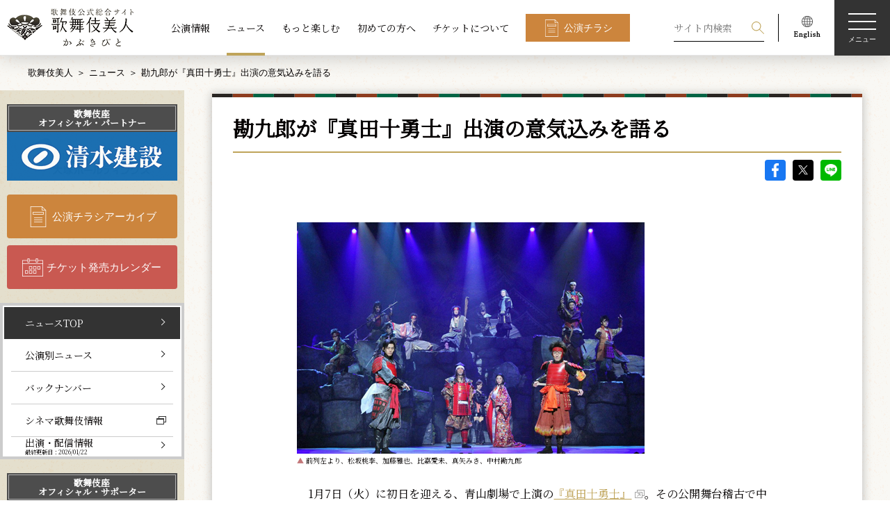

--- FILE ---
content_type: text/html; charset=UTF-8
request_url: https://www.kabuki-bito.jp/news/1750
body_size: 61910
content:
	<!DOCTYPE html>
<html lang="ja" prefix="og: http://ogp.me/ns#">
	<head>
		<!-- Google Tag Manager -->
		<script>(function(w,d,s,l,i){w[l]=w[l]||[];w[l].push({'gtm.start':
		new Date().getTime(),event:'gtm.js'});var f=d.getElementsByTagName(s)[0],
		j=d.createElement(s),dl=l!='dataLayer'?'&l='+l:'';j.async=true;j.src=
		'https://www.googletagmanager.com/gtm.js?id='+i+dl;f.parentNode.insertBefore(j,f);
		})(window,document,'script','dataLayer','GTM-WTWL7P2');</script>
		<!-- End Google Tag Manager -->
		<meta charset="UTF-8">
		<meta name="viewport" content="width=device-width,initial-scale=1.0,minimum-scale=1.0">
		<meta http-equiv="X-UA-Compatible" content="IE=edge">
		<meta name="format-detection" content="email=no,telephone=no,address=no">
		<title>勘九郎が『真田十勇士』出演の意気込みを語る｜歌舞伎美人</title>
		<meta name="description" content="松竹が運営する歌舞伎公式サイト。歌舞伎の公演情報、ニュース、俳優インタビューなどをお届けします。こちらのページは、ニュース「勘九郎が『真田十勇士』出演の意気込みを語る」 を配信しています。">
		<meta name="keywords" content="歌舞伎,かぶき,kabuki">
		<!-- ファビコン -->
		<link rel="icon" href="https://www.kabuki-bito.jp/wp-content/themes/kabukibito/img/favicon.ico">
		<!-- OGP common -->
		<meta name="twitter:card" content="summary_large_image">
		<meta property="og:site_name" content="歌舞伎美人">
		<meta property="og:locale" content="ja_JP">
		<meta property="og:type" content="article">
		<meta property="og:url" content="https://www.kabuki-bito.jp/news/1750">

		<meta property="og:title" content="勘九郎が『真田十勇士』出演の意気込みを語る｜歌舞伎美人">
		<meta property="og:description" content="松竹が運営する歌舞伎公式サイト。歌舞伎の公演情報、ニュース、俳優インタビューなどをお届けします。こちらのページは、ニュース「勘九郎が『真田十勇士』出演の意気込みを語る」 を配信しています。">
		<meta property="og:image" content="https://www.kabuki-bito.jp/">
		<!-- // OGP common -->


		<link href="https://fonts.googleapis.com/css?family=Noto+Serif+JP&display=swap" rel="stylesheet">
		<!--link rel="stylesheet" href="https://fonts.googleapis.com/css?family=Sawarabi+Mincho">
		<link href="https://fonts.googleapis.com/earlyaccess/hannari.css" rel="stylesheet"-->
								<link rel="stylesheet" href="https://www.kabuki-bito.jp/wp-content/themes/kabukibito/style.css" type="text/css">
														<meta name='robots' content='max-image-preview:large' />
	<style>img:is([sizes="auto" i], [sizes^="auto," i]) { contain-intrinsic-size: 3000px 1500px }</style>
	<link rel='stylesheet' id='wp-block-library-css' href='https://www.kabuki-bito.jp/wp-includes/css/dist/block-library/style.min.css?ver=6.8.1' type='text/css' media='all' />
<style id='classic-theme-styles-inline-css' type='text/css'>
/*! This file is auto-generated */
.wp-block-button__link{color:#fff;background-color:#32373c;border-radius:9999px;box-shadow:none;text-decoration:none;padding:calc(.667em + 2px) calc(1.333em + 2px);font-size:1.125em}.wp-block-file__button{background:#32373c;color:#fff;text-decoration:none}
</style>
<style id='global-styles-inline-css' type='text/css'>
:root{--wp--preset--aspect-ratio--square: 1;--wp--preset--aspect-ratio--4-3: 4/3;--wp--preset--aspect-ratio--3-4: 3/4;--wp--preset--aspect-ratio--3-2: 3/2;--wp--preset--aspect-ratio--2-3: 2/3;--wp--preset--aspect-ratio--16-9: 16/9;--wp--preset--aspect-ratio--9-16: 9/16;--wp--preset--color--black: #000000;--wp--preset--color--cyan-bluish-gray: #abb8c3;--wp--preset--color--white: #ffffff;--wp--preset--color--pale-pink: #f78da7;--wp--preset--color--vivid-red: #cf2e2e;--wp--preset--color--luminous-vivid-orange: #ff6900;--wp--preset--color--luminous-vivid-amber: #fcb900;--wp--preset--color--light-green-cyan: #7bdcb5;--wp--preset--color--vivid-green-cyan: #00d084;--wp--preset--color--pale-cyan-blue: #8ed1fc;--wp--preset--color--vivid-cyan-blue: #0693e3;--wp--preset--color--vivid-purple: #9b51e0;--wp--preset--gradient--vivid-cyan-blue-to-vivid-purple: linear-gradient(135deg,rgba(6,147,227,1) 0%,rgb(155,81,224) 100%);--wp--preset--gradient--light-green-cyan-to-vivid-green-cyan: linear-gradient(135deg,rgb(122,220,180) 0%,rgb(0,208,130) 100%);--wp--preset--gradient--luminous-vivid-amber-to-luminous-vivid-orange: linear-gradient(135deg,rgba(252,185,0,1) 0%,rgba(255,105,0,1) 100%);--wp--preset--gradient--luminous-vivid-orange-to-vivid-red: linear-gradient(135deg,rgba(255,105,0,1) 0%,rgb(207,46,46) 100%);--wp--preset--gradient--very-light-gray-to-cyan-bluish-gray: linear-gradient(135deg,rgb(238,238,238) 0%,rgb(169,184,195) 100%);--wp--preset--gradient--cool-to-warm-spectrum: linear-gradient(135deg,rgb(74,234,220) 0%,rgb(151,120,209) 20%,rgb(207,42,186) 40%,rgb(238,44,130) 60%,rgb(251,105,98) 80%,rgb(254,248,76) 100%);--wp--preset--gradient--blush-light-purple: linear-gradient(135deg,rgb(255,206,236) 0%,rgb(152,150,240) 100%);--wp--preset--gradient--blush-bordeaux: linear-gradient(135deg,rgb(254,205,165) 0%,rgb(254,45,45) 50%,rgb(107,0,62) 100%);--wp--preset--gradient--luminous-dusk: linear-gradient(135deg,rgb(255,203,112) 0%,rgb(199,81,192) 50%,rgb(65,88,208) 100%);--wp--preset--gradient--pale-ocean: linear-gradient(135deg,rgb(255,245,203) 0%,rgb(182,227,212) 50%,rgb(51,167,181) 100%);--wp--preset--gradient--electric-grass: linear-gradient(135deg,rgb(202,248,128) 0%,rgb(113,206,126) 100%);--wp--preset--gradient--midnight: linear-gradient(135deg,rgb(2,3,129) 0%,rgb(40,116,252) 100%);--wp--preset--font-size--small: 13px;--wp--preset--font-size--medium: 20px;--wp--preset--font-size--large: 36px;--wp--preset--font-size--x-large: 42px;--wp--preset--spacing--20: 0.44rem;--wp--preset--spacing--30: 0.67rem;--wp--preset--spacing--40: 1rem;--wp--preset--spacing--50: 1.5rem;--wp--preset--spacing--60: 2.25rem;--wp--preset--spacing--70: 3.38rem;--wp--preset--spacing--80: 5.06rem;--wp--preset--shadow--natural: 6px 6px 9px rgba(0, 0, 0, 0.2);--wp--preset--shadow--deep: 12px 12px 50px rgba(0, 0, 0, 0.4);--wp--preset--shadow--sharp: 6px 6px 0px rgba(0, 0, 0, 0.2);--wp--preset--shadow--outlined: 6px 6px 0px -3px rgba(255, 255, 255, 1), 6px 6px rgba(0, 0, 0, 1);--wp--preset--shadow--crisp: 6px 6px 0px rgba(0, 0, 0, 1);}:where(.is-layout-flex){gap: 0.5em;}:where(.is-layout-grid){gap: 0.5em;}body .is-layout-flex{display: flex;}.is-layout-flex{flex-wrap: wrap;align-items: center;}.is-layout-flex > :is(*, div){margin: 0;}body .is-layout-grid{display: grid;}.is-layout-grid > :is(*, div){margin: 0;}:where(.wp-block-columns.is-layout-flex){gap: 2em;}:where(.wp-block-columns.is-layout-grid){gap: 2em;}:where(.wp-block-post-template.is-layout-flex){gap: 1.25em;}:where(.wp-block-post-template.is-layout-grid){gap: 1.25em;}.has-black-color{color: var(--wp--preset--color--black) !important;}.has-cyan-bluish-gray-color{color: var(--wp--preset--color--cyan-bluish-gray) !important;}.has-white-color{color: var(--wp--preset--color--white) !important;}.has-pale-pink-color{color: var(--wp--preset--color--pale-pink) !important;}.has-vivid-red-color{color: var(--wp--preset--color--vivid-red) !important;}.has-luminous-vivid-orange-color{color: var(--wp--preset--color--luminous-vivid-orange) !important;}.has-luminous-vivid-amber-color{color: var(--wp--preset--color--luminous-vivid-amber) !important;}.has-light-green-cyan-color{color: var(--wp--preset--color--light-green-cyan) !important;}.has-vivid-green-cyan-color{color: var(--wp--preset--color--vivid-green-cyan) !important;}.has-pale-cyan-blue-color{color: var(--wp--preset--color--pale-cyan-blue) !important;}.has-vivid-cyan-blue-color{color: var(--wp--preset--color--vivid-cyan-blue) !important;}.has-vivid-purple-color{color: var(--wp--preset--color--vivid-purple) !important;}.has-black-background-color{background-color: var(--wp--preset--color--black) !important;}.has-cyan-bluish-gray-background-color{background-color: var(--wp--preset--color--cyan-bluish-gray) !important;}.has-white-background-color{background-color: var(--wp--preset--color--white) !important;}.has-pale-pink-background-color{background-color: var(--wp--preset--color--pale-pink) !important;}.has-vivid-red-background-color{background-color: var(--wp--preset--color--vivid-red) !important;}.has-luminous-vivid-orange-background-color{background-color: var(--wp--preset--color--luminous-vivid-orange) !important;}.has-luminous-vivid-amber-background-color{background-color: var(--wp--preset--color--luminous-vivid-amber) !important;}.has-light-green-cyan-background-color{background-color: var(--wp--preset--color--light-green-cyan) !important;}.has-vivid-green-cyan-background-color{background-color: var(--wp--preset--color--vivid-green-cyan) !important;}.has-pale-cyan-blue-background-color{background-color: var(--wp--preset--color--pale-cyan-blue) !important;}.has-vivid-cyan-blue-background-color{background-color: var(--wp--preset--color--vivid-cyan-blue) !important;}.has-vivid-purple-background-color{background-color: var(--wp--preset--color--vivid-purple) !important;}.has-black-border-color{border-color: var(--wp--preset--color--black) !important;}.has-cyan-bluish-gray-border-color{border-color: var(--wp--preset--color--cyan-bluish-gray) !important;}.has-white-border-color{border-color: var(--wp--preset--color--white) !important;}.has-pale-pink-border-color{border-color: var(--wp--preset--color--pale-pink) !important;}.has-vivid-red-border-color{border-color: var(--wp--preset--color--vivid-red) !important;}.has-luminous-vivid-orange-border-color{border-color: var(--wp--preset--color--luminous-vivid-orange) !important;}.has-luminous-vivid-amber-border-color{border-color: var(--wp--preset--color--luminous-vivid-amber) !important;}.has-light-green-cyan-border-color{border-color: var(--wp--preset--color--light-green-cyan) !important;}.has-vivid-green-cyan-border-color{border-color: var(--wp--preset--color--vivid-green-cyan) !important;}.has-pale-cyan-blue-border-color{border-color: var(--wp--preset--color--pale-cyan-blue) !important;}.has-vivid-cyan-blue-border-color{border-color: var(--wp--preset--color--vivid-cyan-blue) !important;}.has-vivid-purple-border-color{border-color: var(--wp--preset--color--vivid-purple) !important;}.has-vivid-cyan-blue-to-vivid-purple-gradient-background{background: var(--wp--preset--gradient--vivid-cyan-blue-to-vivid-purple) !important;}.has-light-green-cyan-to-vivid-green-cyan-gradient-background{background: var(--wp--preset--gradient--light-green-cyan-to-vivid-green-cyan) !important;}.has-luminous-vivid-amber-to-luminous-vivid-orange-gradient-background{background: var(--wp--preset--gradient--luminous-vivid-amber-to-luminous-vivid-orange) !important;}.has-luminous-vivid-orange-to-vivid-red-gradient-background{background: var(--wp--preset--gradient--luminous-vivid-orange-to-vivid-red) !important;}.has-very-light-gray-to-cyan-bluish-gray-gradient-background{background: var(--wp--preset--gradient--very-light-gray-to-cyan-bluish-gray) !important;}.has-cool-to-warm-spectrum-gradient-background{background: var(--wp--preset--gradient--cool-to-warm-spectrum) !important;}.has-blush-light-purple-gradient-background{background: var(--wp--preset--gradient--blush-light-purple) !important;}.has-blush-bordeaux-gradient-background{background: var(--wp--preset--gradient--blush-bordeaux) !important;}.has-luminous-dusk-gradient-background{background: var(--wp--preset--gradient--luminous-dusk) !important;}.has-pale-ocean-gradient-background{background: var(--wp--preset--gradient--pale-ocean) !important;}.has-electric-grass-gradient-background{background: var(--wp--preset--gradient--electric-grass) !important;}.has-midnight-gradient-background{background: var(--wp--preset--gradient--midnight) !important;}.has-small-font-size{font-size: var(--wp--preset--font-size--small) !important;}.has-medium-font-size{font-size: var(--wp--preset--font-size--medium) !important;}.has-large-font-size{font-size: var(--wp--preset--font-size--large) !important;}.has-x-large-font-size{font-size: var(--wp--preset--font-size--x-large) !important;}
:where(.wp-block-post-template.is-layout-flex){gap: 1.25em;}:where(.wp-block-post-template.is-layout-grid){gap: 1.25em;}
:where(.wp-block-columns.is-layout-flex){gap: 2em;}:where(.wp-block-columns.is-layout-grid){gap: 2em;}
:root :where(.wp-block-pullquote){font-size: 1.5em;line-height: 1.6;}
</style>
<link rel='stylesheet' id='wp-pagenavi-css' href='https://www.kabuki-bito.jp/wp-content/plugins/wp-pagenavi/pagenavi-css.css?ver=2.70' type='text/css' media='all' />
<link rel="https://api.w.org/" href="https://www.kabuki-bito.jp/wp-json/" /><link rel="alternate" title="JSON" type="application/json" href="https://www.kabuki-bito.jp/wp-json/wp/v2/pages/23" /><link rel="canonical" href="https://www.kabuki-bito.jp/news/1750/" />
<link rel="alternate" title="oEmbed (JSON)" type="application/json+oembed" href="https://www.kabuki-bito.jp/wp-json/oembed/1.0/embed?url=https%3A%2F%2Fwww.kabuki-bito.jp%2Fnews%2F" />
<link rel="alternate" title="oEmbed (XML)" type="text/xml+oembed" href="https://www.kabuki-bito.jp/wp-json/oembed/1.0/embed?url=https%3A%2F%2Fwww.kabuki-bito.jp%2Fnews%2F&#038;format=xml" />
	</head>
<body>
<!-- Google Tag Manager (noscript) -->
<noscript><iframe src="https://www.googletagmanager.com/ns.html?id=GTM-WTWL7P2"
height="0" width="0" style="display:none;visibility:hidden"></iframe></noscript>
<!-- End Google Tag Manager (noscript) -->
<!--ヘッダー-->
<header class="header theme-home" id="header">
	<h1 class="logo"><a class="link" href="https://www.kabuki-bito.jp"><img src="https://www.kabuki-bito.jp/wp-content/themes/kabukibito/img/logo.png" srcset="https://www.kabuki-bito.jp/wp-content/themes/kabukibito/img/logo.png 1x, https://www.kabuki-bito.jp/wp-content/themes/kabukibito/img/logo@2x.png 2x" alt="歌舞伎美人"></a></h1>
	<nav class="nav l-center view-pc">
		<ul class="list">
			<li class="item"><a class="link" href="https://www.kabuki-bito.jp/schedule">公演情報</a></li>
			<li class="item"><a class="link is-active" href="https://www.kabuki-bito.jp/news">ニュース</a></li>
			<li class="item"><a class="link" href="https://www.kabuki-bito.jp/special">もっと楽しむ</a></li>
			<li class="item"><a class="link" href="https://www.kabuki-bito.jp/lets-kabuki/">初めての方へ</a></li>
			<li class="item"><a class="link" href="https://www.kabuki-bito.jp/ticket/">チケットについて</a></li>
			<li class="item"><a class="btn type-flyer type-square" href="https://www.kabuki-bito.jp/schedule/gallery/">公演チラシ</a></li>
		</ul>
	</nav>
	<nav class="nav l-right-fixed">
		<ul class="list">
			<li class="item type-search">
				<form class="view-pc" id="form_kouen" method="get" action="/search/">
					<input class="form-item type-input" name="kw" id="kw" placeholder="サイト内検索" value="">
					<input class="form-item type-submit" type="submit" name="sa" value="検索">
				</form>
				<p class="view-sp js-btn-search">
					<svg class="img type-search" viewBox="0 0 100 100">
						<path fill-rule="evenodd" fill="#FFF" d="M65.67 61.71a37.37 37.37 0 1 0-4 4L96 100l4-4zM37.36 69.1A31.75 31.75 0 1 1 69.1 37.36 31.78 31.78 0 0 1 37.36 69.1z"></path>
					</svg>検索
				</p>
			</li>
			<li class="item type-english view-pc"><a href="https://www.kabukiweb.net/" target="_blank"><img src="https://www.kabuki-bito.jp/wp-content/themes/kabukibito/img/icon_english.png" srcset="https://www.kabuki-bito.jp/wp-content/themes/kabukibito/img/icon_english.png 1x, https://www.kabuki-bito.jp/wp-content/themes/kabukibito/img/icon_english@2x.png 2x" alt="English"></a></li>
		</ul>
		<p class="hamburgur js-hamburgur"><span class="span"></span><span class="span"></span><span class="span"></span><span class="span">メニュー</span></p>
	</nav>
	<nav class="nav l-modal display-none js-modal-menu">
		<div class="wrap l-nav js-wrap">
			<ul class="nav l-right-fixed">
				<li class="item type-search js-toggle-search">
					<svg class="img type-search" viewBox="0 0 100 100">
						<path fill-rule="evenodd" fill="#FFF" d="M65.67 61.71a37.37 37.37 0 1 0-4 4L96 100l4-4zM37.36 69.1A31.75 31.75 0 1 1 69.1 37.36 31.78 31.78 0 0 1 37.36 69.1z"></path>
					</svg>検索
				</li>
				<li class="item">
					<p class="close js-modal-close">
						<svg class="img type-close" xmlns="http://www.w3.org/2000/svg" viewBox="0 0 100 100">
							<path d="M99.95 4.06L95.98.09 50.02 46.05 4.06.09.09 4.06l45.96 45.96L.09 95.98l3.97 3.97 45.96-45.96 45.96 45.96 3.97-3.96-45.96-45.97L99.95 4.06z" fill="#fff" fill-rule="evenodd"></path>
						</svg><span class="span">閉じる</span>
					</p>
				</li>
			</ul>
			<ul class="nav l-header">
				<li class="item"><a class="btn type-flyer" href="https://www.kabuki-bito.jp/schedule/gallery/">公演チラシアーカイブ</a></li>
				<li class="item"><a class="btn type-calendar" href="https://www.kabuki-bito.jp/ticket-schedule/">チケット発売カレンダー</a></li>
			</ul>
			<div class="nav l-contents">
				<!--ul class="list l-images js-slide-images">
					<li class="item"><img src="https://www.kabuki-bito.jp/wp-content/themes/kabukibito/img/img_menu_kabukiza.png" alt="歌舞伎座"></li>
					<li class="item"><img src="https://www.kabuki-bito.jp/wp-content/themes/kabukibito/img/img_menu_shinbashi.png" alt="新橋演舞場"></li>
					<li class="item"><img src="https://www.kabuki-bito.jp/wp-content/themes/kabukibito/img/img_menu_shochikuza.png" alt="大阪松竹座"></li>
					<li class="item"><img src="https://www.kabuki-bito.jp/wp-content/themes/kabukibito/img/img_menu_minamiza.png" alt="南座"></li>
				</ul-->
				<ul class="list type-main">
					<li class="item">
						<dl>
							<dt class="ttl js-sp-toggle"><a class="link view-pc" href="https://www.kabuki-bito.jp/schedule/">公演情報</a><span class="link view-sp">公演情報</span></dt>
							<dd class="js-sp-wrap">
								<ul class="list type-sub js-toggle-slide-image">
									<li class="item view-sptab"><a class="link" href="https://www.kabuki-bito.jp/schedule/">公演情報TOP</a></li>
									<li class="item"><a class="link" href="https://www.kabuki-bito.jp/theaters/kabukiza/">歌舞伎座</a></li>
									<li class="item"><a class="link" href="https://www.kabuki-bito.jp/theaters/shinbashi/">新橋演舞場</a></li>
									<li class="item"><a class="link" href="https://www.kabuki-bito.jp/theaters/osaka/">大阪松竹座</a></li>
									<li class="item"><a class="link" href="https://www.kabuki-bito.jp/theaters/kyoto/">南座</a></li>
									<li class="item"><a class="link" href="https://www.kabuki-bito.jp/theaters/jyungyou/">巡業</a></li>
									<li class="item"><a class="link" href="https://www.kabuki-bito.jp/theaters/other/">その他の公演</a></li>
								</ul>
							</dd>
						</dl>
					</li>
					<li class="item">
						<dl>
							<dt class="ttl js-sp-toggle"><a class="link view-pc" href="https://www.kabuki-bito.jp/news/">ニュース</a><span class="link view-sp">ニュース</span></dt>
							<dd class="js-sp-wrap">
								<ul class="list type-sub">
									<li class="item view-sptab"><a class="link" href="https://www.kabuki-bito.jp/news/">ニュースTOP</a></li>
									<li class="item"><a class="link" href="https://www.kabuki-bito.jp/news/monthly/">公演別ニュース</a></li>
									<li class="item"><a class="link" href="https://www.kabuki-bito.jp/news/archives/">バックナンバー</a></li>
									<li class="item"><a class="link" href="https://www.kabuki-bito.jp/news/media/">出演・配信情報</a></li>
									<li class="item"><a class="link type-window" href="https://www.shochiku.co.jp/cinemakabuki/" target="_blank">シネマ歌舞伎情報</a></li>
								</ul>
							</dd>
						</dl>
					</li>
					<li class="item">
						<ul>
							<li class="ttl"><a class="link" href="/special/">もっと楽しむ</a></li>
							<li class="ttl"><a class="link" href="/lets-kabuki/">初めての方へ</a></li>
						</ul>
					</li>
					<li class="item">
						<dl>
							<dt class="ttl view-sptab"><a class="link" href="https://www.kabuki-bito.jp/ticket/">チケットについて</a></dt>
							<dd>
								<ul class="list type-sub js-sp-wrap">
									<li class="item"><a class="link" href="https://www.kabuki-bito.jp/lets-kabuki/manner/">観劇マナーについて</a></li>
									<li class="item"><a class="link" href="https://www.kabuki-bito.jp/lets-kabuki/words/">用語集</a></li>
									<li class="item"><a class="link" href="https://www.kabuki-bito.jp/ticket/">チケットに関するご案内</a></li>
									<li class="item"><a class="link" href="https://www.kabuki-bito.jp/sitemap/">サイトマップ</a></li>
								</ul>
								<ul class="list l-sns">
									<li class="item">
										<a href="https://www.facebook.com/sharer/sharer.php?u=https://www.kabuki-bito.jp" onclick="window.open(this.href,'FBwindow','width=650,height=450,menubar=no,toolbar=no,scrollbars=yes');return false;">
											<img src="https://www.kabuki-bito.jp/wp-content/themes/kabukibito/img/icon_fb_w.png" srcset="https://www.kabuki-bito.jp/wp-content/themes/kabukibito/img/icon_fb_w.png 1x, https://www.kabuki-bito.jp/wp-content/themes/kabukibito/img/icon_fb_w@2x.png 2x" alt="Facebook">
										</a>
									</li>
									<li class="item">
										<a href="https://twitter.com/share?url=https://www.kabuki-bito.jp&text=歌舞伎公式サイト ｜ 歌舞伎美人（かぶきびと）" onclick="window.open(encodeURI(decodeURI(this.href)), 'tweetwindow', 'width=650, height=470, personalbar=0, toolbar=0, scrollbars=1, sizable=1'); return false;">
											<img src="https://www.kabuki-bito.jp/wp-content/themes/kabukibito/img/icon_sns_x_w.png" srcset="https://www.kabuki-bito.jp/wp-content/themes/kabukibito/img/icon_sns_x_w.png 1x, https://www.kabuki-bito.jp/wp-content/themes/kabukibito/img/icon_sns_x_w@2x.png 2x" alt="X">
										</a>
									</li>
									<li class="item">
										<a href="http://line.me/R/msg/text/?%e6%ad%8c%e8%88%9e%e4%bc%8e%e5%85%ac%e5%bc%8f%e3%82%b5%e3%82%a4%e3%83%88%20%ef%bd%9c%20%e6%ad%8c%e8%88%9e%e4%bc%8e%e7%be%8e%e4%ba%ba%ef%bc%88%e3%81%8b%e3%81%b6%e3%81%8d%e3%81%b3%e3%81%a8%ef%bc%89%0d%0ahttps://www.kabuki-bito.jp" onclick="window.open(encodeURI(decodeURI(this.href)), 'tweetwindow', 'width=650, height=470, personalbar=0, toolbar=0, scrollbars=1, sizable=1'); return false;">
											<img src="https://www.kabuki-bito.jp/wp-content/themes/kabukibito/img/icon_LINE_w.png" srcset="https://www.kabuki-bito.jp/wp-content/themes/kabukibito/img/icon_LINE_w.png 1x, https://www.kabuki-bito.jp/wp-content/themes/kabukibito/img/icon_LINE_w@2x.png 2x" alt="LINE">
										</a>
									</li>
									<li class="item">
										<a href="/rss-index/">
											<img src="https://www.kabuki-bito.jp/wp-content/themes/kabukibito/img/icon_RSS_w.png" srcset="https://www.kabuki-bito.jp/wp-content/themes/kabukibito/img/icon_RSS_w.png 1x, https://www.kabuki-bito.jp/wp-content/themes/kabukibito/img/icon_RSS_w@2x.png 2x" alt="RSS">
										</a>
									</li>
								</ul>
							</dd>
						</dl>
					</li>
				</ul>
			</div>
			<ul class="nav l-footer">
				<li class="item"><a class="link" href="https://www.kabuki-bito.jp/officialpartner/">歌舞伎座オフィシャル・パートナー/サポーター</a></li>
				<li class="item"><a class="btn type-frame type-window type-white type-square" href="https://www.kabukiweb.net/" target="_blank">English（KABUKI WEB)</a></li>
			</ul>
		</div>
		<div class="wrap l-search display-none js-wrap">
			<div class="inner">
				<p class="close js-modal-close">
					<svg class="img type-close" xmlns="http://www.w3.org/2000/svg" viewBox="0 0 100 100">
						<path d="M99.95 4.06L95.98.09 50.02 46.05 4.06.09.09 4.06l45.96 45.96L.09 95.98l3.97 3.97 45.96-45.96 45.96 45.96 3.97-3.96-45.96-45.97L99.95 4.06z" fill="#fff" fill-rule="evenodd"></path>
					</svg><span class="span">閉じる</span>
				</p>
				<h2 class="ttl type-main">検索</h2>
				<p class="text">過去の公演情報から現在の公演情報、ニュース、読み物コンテンツを検索することができます</p>
				<h3 class="ttl type-sub">
					<svg class="img type-search" viewBox="0 0 100 100">
						<path fill-rule="evenodd" d="M65.67 61.71a37.37 37.37 0 1 0-4 4L96 100l4-4zM37.36 69.1A31.75 31.75 0 1 1 69.1 37.36 31.78 31.78 0 0 1 37.36 69.1z"></path>
					</svg>キーワード検索
				</h3>
				<form id="form_kouen" method="get" action="/search/">
				<input class="form-item type-input" name="kw" id="kw" placeholder="公演名、俳優名、キーワードを入力してください" value="">
				<ul class="clm type-clm3">
					<li class="item">
						<h3 class="ttl type-sub">劇場</h3>
						<div class="form-item type-select">
														<select name="z" id="z" class="select">
								<option value="" selected="selected">劇場</option>
																	<option value="1">歌舞伎座</option>
																	<option value="2">新橋演舞場</option>
																	<option value="3">大阪松竹座</option>
																	<option value="4">南座</option>
																	<option value="5">巡業</option>
																	<option value="6">その他の公演</option>
															</select>
						</div>
					</li>
					<li class="item">
						<h3 class="ttl type-sub">公演年</h3>
						<div class="form-item type-select">
														<select name="y" id="y" class="select">
								<option value="" selected="selected">公演年</option>
																<option value="2006">2006年</option>
																<option value="2007">2007年</option>
																<option value="2008">2008年</option>
																<option value="2009">2009年</option>
																<option value="2010">2010年</option>
																<option value="2011">2011年</option>
																<option value="2012">2012年</option>
																<option value="2013">2013年</option>
																<option value="2014">2014年</option>
																<option value="2015">2015年</option>
																<option value="2016">2016年</option>
																<option value="2017">2017年</option>
																<option value="2018">2018年</option>
																<option value="2019">2019年</option>
																<option value="2020">2020年</option>
																<option value="2021">2021年</option>
																<option value="2022">2022年</option>
																<option value="2023">2023年</option>
																<option value="2024">2024年</option>
																<option value="2025">2025年</option>
																<option value="2026">2026年</option>
																<option value="2027">2027年</option>
															</select>
													</div>
					</li>
					<li class="item">
						<h3 class="ttl type-sub">公演月</h3>
						<div class="form-item type-select">
							<select name="mo" id="mo" class="select">
								<option value="" selected="selected">公演月</option>
																<option value="01">1月</option>
																<option value="02">2月</option>
																<option value="03">3月</option>
																<option value="04">4月</option>
																<option value="05">5月</option>
																<option value="06">6月</option>
																<option value="07">7月</option>
																<option value="08">8月</option>
																<option value="09">9月</option>
																<option value="10">10月</option>
																<option value="11">11月</option>
																<option value="12">12月</option>
															</select>
						</div>
					</li>
				</ul>
				<p>
					<button class="btn type-search" type="submit">検索する</button>
				</p>
				</form>
			</div>
		</div>
	</nav>
</header>
<!--End ヘッダー-->
	<!--メインコンテンツ-->
<main id="main" class="newsentry type-entry">
	<!--パンくずエリア-->
<div class="inner">
	<ul class="breadcrumb">
		<li class="item"><a href="https://www.kabuki-bito.jp">歌舞伎美人</a></li>
				<li class="item"><a href="/news/">ニュース</a></li><li class="item">勘九郎が『真田十勇士』出演の意気込みを語る</li>
		
	</ul>
</div>
<!--End パンくずエリア-->
	<!-- コンテンツヘッダー -->
<header class="wrap l-contents-header">
	<div class="inner">
		<h1 class="ttl">
		ニュース</h1>
			</div>
</header>
<!-- End コンテンツヘッダー -->
<div class="wrap l-container inner">
	<!-- 右コンテンツ -->
<div class="wrap l-main">
	<div class="wrap-monthly-01 wrap-newsdetail">
		<section class="sc-newsentry-01">
			<h1 class="ttl type-underline">
				勘九郎が『真田十勇士』出演の意気込みを語る			</h1>
			<ul class="wrap-sns-entrydetail">
				<li><a class="icon type-fb" href="https://www.facebook.com/sharer/sharer.php?u=https://www.kabuki-bito.jp/news/1750" onclick="window.open(this.href,'FBwindow','width=650,height=450,menubar=no,toolbar=no,scrollbars=yes');return false;">facebook</a></li>
				<li><a class="icon type-sns_x" href="https://twitter.com/share?url=https://www.kabuki-bito.jp/news/1750&text=勘九郎が『真田十勇士』出演の意気込みを語る| 歌舞伎美人（かぶきびと）" onclick="window.open(encodeURI(decodeURI(this.href)), 'tweetwindow', 'width=650, height=470, personalbar=0, toolbar=0, scrollbars=1, sizable=1'); return false;">X</a></li>
				<li>
					<!-- <a class="icon type-line" href="https://timeline.line.me/social-plugin/share?url=https://www.kabuki-bito.jp/news/1750">LINE
					</a> -->
					<a class="icon type-line" href="http://line.me/R/msg/text/?勘九郎が『真田十勇士』出演の意気込みを語る | 歌舞伎美人（かぶきびと）%0d%0ahttps://www.kabuki-bito.jp/news/1750" onclick="window.open(encodeURI(decodeURI(this.href)), 'tweetwindow', 'width=650, height=470, personalbar=0, toolbar=0, scrollbars=1, sizable=1'); return false;">LINE</a>
				</li>
			</ul>
			<div class="entryparts-ctswrap">
				<figure class="img-caption-wrap" style="float: left; margin: 0px 20px 0px 0px; width: 500px; padding: 0px;"><img class="copyguard" style="float: left; margin: 0 20px 2px 0;" src="/news/images/sanada_0106a.jpg" alt="sanada_0106a.jpg" width="500" height="333" /><figcaption style="width: 500px;">
<p class="img-caption"><span style="color: #c37779;">▲</span> 前列左より、松坂桃李、加藤雅也、比嘉愛未、真矢みき、中村勘九郎</p>
</figcaption></figure>
<br clear="left" />
<p><br />　1月7日（火）に初日を迎える、青山劇場で上演の<a href="/news/2013/09/post_868.html" target="_blank" class="tBlank">『真田十勇士』</a>。その公開舞台稽古で中村勘九郎ほか出演者と演出家が意気込みを語りました。</p>
<p class="sankaku">▼</p>
<p>　勘九郎が猿飛佐助役で出演する『真田十勇士』は、マキノノゾミが新たな視点で真田十勇士伝説をとらえ直し、映像のスペシャリストとして活躍する堤幸彦が演出する話題の舞台です。堤は緊張していると言いつつも「とても感動している。楽しんでもらえると確信している」と断言、さらに出演者への厚い信頼のほどを語りました。</p>
<div class="no_wraparound_sp"><img class="copyguard" style="float: left; margin: 0 20px 20px 0;" src="/news/images/sanada_0106c.jpg" alt="sanada_0106c.jpg" width="250" height="350" /></div>
<p>　勘九郎は「楽しいです。毎日、素敵な方たちとご一緒できて幸せです。2カ月間、気合で乗り切ります」と力強く意気込みを見せました。その勘九郎の猿飛佐助とともに戦う幼馴染、霧隠才蔵を演じる松坂桃李も、「極上のエンタテインメントができ上がっている」と、手応えを感じている様子。共演者の面々からもスタッフとキャストを讃える声が上がり、一丸となって舞台に取り組んでいる姿勢が感じられました。</p>
<p>　幕開きは客席通路から登場する佐助と村人たち。そして、聞き覚えのある声で登場人物が紹介されると、バックに「ナレーション　坂東三津五郎」の文字。稽古中にナレーション出演が決まったそうで、思わぬ形での勘九郎と三津五郎共演となりました。</p>
<p>　「一度も描かれたことのない真田幸村を描いています。観終わって、なるほどと膝を打つ、奇想天外のストーリー」と作品をアピールした堤。プロジェクションマッピングとCG画像を駆使した映像の力と、ワイヤーアクションを含めた派手な立廻りを演じる力、そして、既成の真田十勇士の物語を打ち崩す俳優陣の演技力が、新たなスペクタクル戦国絵巻の世界へと誘います。</p>
<p class="sankaku">▼</p>
<p>　<a href="/news/2013/09/post_868.html" target="_blank" class="tBlank">『真田十勇士』</a>は、1月7日（火）～2月2日（日）東京 青山劇場、2月7日（金）～2月19日（水）大阪　梅田芸術劇場メインホールで行われます。</p>
<p><img class="copyguard" style="text-align: center; display: block; margin: 0 auto 20px auto;" src="/news/images/sanada_0106b.jpg" alt="sanada_0106b.jpg" width="500" height="333" /></p>			</div>
			<div class="entryparts-date" style="margin-bottom: 20px;">
				2014/01/07			</div>
			<!-- 関連リンク -->
			<!-- <div class="entryparts-relatedlink">
				関連リンク？
			</div> -->
			<!-- 前/次 -->
						<div class="entryparts-pagenation">
				<div class="prev">
					<a class="directionarrow prev" href="/news/1751">前のニュース</a>
					<dl class="list-pagenation-entryinfo">
						<dt>2014/01/06</dt>
						<dd>
							<a href="/news/1751">歌舞伎座で「木遣り始め」</a>						</dd>
					</dl>
				</div>
								<div class="next"><a class="directionarrow next" href="/news/1749">次のニュース</a>
					<dl class="list-pagenation-entryinfo">
						<dt>2014/01/07</dt>
						<dd>
							<a href="/news/1749">【3日初日】萬次郎、獅童が語る舞台『母をたずねて膝栗毛』</a>						</dd>
					</dl>
				</div>
								

			</div>
					</section>
	</div>

	<!-- 関連ニュース -->
		<div class="wrap-relatedlink">
		<h3 class="ttl type-underline-short type-center">関連ニュース</h3>
		<ul class="list-linkchild">
						<li>
				
                <a href="/news/8528">
                    <span class="date">2023/12/01</span>
                    <span>「平成中村座 小倉城公演」、ブロマイドを「松竹歌舞伎屋本舗」公式通販サイトで販売開始</span>
                </a>
            			</li>
						<li>
				
                <a href="/news/3580">
                    <span class="date">2016/09/28</span>
                    <span>海老蔵がドラマ「石川五右衛門」完成披露試写会に登場</span>
                </a>
            			</li>
						<li>
				
                <a href="/news/3511">
                    <span class="date">2016/08/30</span>
                    <span>勘九郎が映画『真田十勇士』出演</span>
                </a>
            			</li>
						<li>
				
                <a href="/news/1092">
                    <span class="date">2015/09/08</span>
                    <span>勘九郎、七之助「赤坂大歌舞伎」初日を迎えて</span>
                </a>
            			</li>
						<li>
				
                <a href="/news/1157">
                    <span class="date">2015/07/08</span>
                    <span>新橋演舞場『阿弖流為』の特大ポスターが銀座にお目見得</span>
                </a>
            			</li>
						<li>
				
                <a href="/news/1161">
                    <span class="date">2015/07/05</span>
                    <span>染五郎、勘九郎、七之助『阿弖流為』開幕に向けて</span>
                </a>
            			</li>
						<li>
				
                <a href="/news/1174">
                    <span class="date">2015/06/30</span>
                    <span>勘九郎、七之助「赤坂大歌舞伎」への意気込み</span>
                </a>
            			</li>
						<li>
				
                <a href="/news/1241">
                    <span class="date">2015/05/08</span>
                    <span>染五郎、勘九郎、七之助が語る『阿弖流為』 </span>
                </a>
            			</li>
					</ul>
	</div>
	</div>
<!-- End 右コンテンツ -->
	<!--ナビゲーション-->
<nav class="l-sidebar">
	<!-- オフィシャルパートナー -->
	<section class="view-pc">
		<h2 class="ttl type-ro type-center">
			<a href="/officialpartner/">
				歌舞伎座<br class="view-tab">オフィシャル・パートナー
			</a>
		</h2>
		<ul class="nav type-partners partners">
					<li class="item"><a href="https://www.otsuka.com/jp/" target="_blank"><img class="img" src="https://s3.ap-northeast-1.amazonaws.com/www.kabuki-bito.jp.assets/wp-content/uploads/2025/01/27104105/bnr_otsuka-3.png" srcset="https://s3.ap-northeast-1.amazonaws.com/www.kabuki-bito.jp.assets/wp-content/uploads/2025/01/27104105/bnr_otsuka-3.png 1x, https://s3.ap-northeast-1.amazonaws.com/www.kabuki-bito.jp.assets/wp-content/uploads/2025/01/27104119/7c10e5efc72a730bbfa1b9d5dbe2c866-3.png 2x" alt="大塚ホールディングス"></a></li>
					<li class="item"><a href="https://www.shimz.co.jp/" target="_blank"><img class="img" src="https://s3.ap-northeast-1.amazonaws.com/www.kabuki-bito.jp.assets/wp-content/uploads/2025/01/27103851/bnr_shimizu-3.png" srcset="https://s3.ap-northeast-1.amazonaws.com/www.kabuki-bito.jp.assets/wp-content/uploads/2025/01/27103851/bnr_shimizu-3.png 1x, https://s3.ap-northeast-1.amazonaws.com/www.kabuki-bito.jp.assets/wp-content/uploads/2025/01/27103900/cd63730ce4c59ae7a83ce8a96803f1d2-3.png 2x" alt="清水建設"></a></li>
					<li class="item"><a href="https://global.toyota/jp/" target="_blank"><img class="img" src="https://s3.ap-northeast-1.amazonaws.com/www.kabuki-bito.jp.assets/wp-content/uploads/2025/01/27103730/bnr_toyota-3.png" srcset="https://s3.ap-northeast-1.amazonaws.com/www.kabuki-bito.jp.assets/wp-content/uploads/2025/01/27103730/bnr_toyota-3.png 1x, https://s3.ap-northeast-1.amazonaws.com/www.kabuki-bito.jp.assets/wp-content/uploads/2025/01/27103741/6307a4ee5bd5218e1aee0b3c9db52ff0-3.png 2x" alt="TOYOTA"></a></li>
					<li class="item"><a href="https://www.mizuhobank.co.jp/index.html" target="_blank"><img class="img" src="https://s3.ap-northeast-1.amazonaws.com/www.kabuki-bito.jp.assets/wp-content/uploads/2025/01/27103600/bnr_mizuho-3.png" srcset="https://s3.ap-northeast-1.amazonaws.com/www.kabuki-bito.jp.assets/wp-content/uploads/2025/01/27103600/bnr_mizuho-3.png 1x, https://s3.ap-northeast-1.amazonaws.com/www.kabuki-bito.jp.assets/wp-content/uploads/2025/01/27103613/a189c8157cebbd264a0d643489ebeb65-3.png 2x" alt="みずほ銀行"></a></li>
					<li class="item"><a href="https://www.uniqlo.com/jp/?utm_medium=ext&utm_source=kabuki&utm_term=&utm_campaign=kabuki" target="_blank"><img class="img" src="https://s3.ap-northeast-1.amazonaws.com/www.kabuki-bito.jp.assets/wp-content/uploads/2025/01/27103356/bnr_uniqlo-3.png" srcset="https://s3.ap-northeast-1.amazonaws.com/www.kabuki-bito.jp.assets/wp-content/uploads/2025/01/27103356/bnr_uniqlo-3.png 1x, https://s3.ap-northeast-1.amazonaws.com/www.kabuki-bito.jp.assets/wp-content/uploads/2025/01/27103407/c7c2b2d30b5052528063e3764f941cda-3.png 2x" alt="ユニクロ"></a></li>
					<li class="item"><a href="https://www.logisteed.com/jp/" target="_blank"><img class="img" src="https://s3.ap-northeast-1.amazonaws.com/www.kabuki-bito.jp.assets/wp-content/uploads/2025/01/27103036/bnr_logisteed-3.jpg" srcset="https://s3.ap-northeast-1.amazonaws.com/www.kabuki-bito.jp.assets/wp-content/uploads/2025/01/27103036/bnr_logisteed-3.jpg 1x, https://s3.ap-northeast-1.amazonaws.com/www.kabuki-bito.jp.assets/wp-content/uploads/2025/01/27103046/8c35b04fce0d0b2b6fb6f532b7a730f0-3.jpg 2x" alt="ロジスティード"></a></li>
				</ul>
	</section>
	<!-- End オフィシャルパートナー -->
		<!-- リンクボタン -->
	<ul class="nav type-btns view-pc">		<li class="item type-flyer"><a class="btn type-flyer type-noshadow" href="/schedule/gallery/">公演チラシアーカイブ</a></li>				<li class="item type-calendar"><a class="btn type-calendar type-noshadow" href="/ticket-schedule">チケット発売カレンダー</a></li>
		</ul>
	<!-- End リンクボタン -->
	<div class="nav type-pages">
	<ul class="nav type-menu">
		<li class="item type-ttl is-active"><a class="link is-active" href="https://www.kabuki-bito.jp/news">ニュースTOP</a></li>
		<li class="item type-ttl"><a class="link" href="https://www.kabuki-bito.jp/news/monthly">公演別ニュース</a></li>
		<li class="item type-ttl"><a class="link" href="https://www.kabuki-bito.jp/news/archives">バックナンバー</a></li>
		<li class="item type-ttl"><a class="link type-window type-gray" href="https://www.shochiku.co.jp/cinemakabuki/" target="_blank">シネマ歌舞伎情報</a></li>
		<li class="item type-ttl">
			<a class="link" href="https://www.kabuki-bito.jp/news/media">
				出演・配信情報
				<small>最終更新日：2026/01/22</small>
			</a>
		</li>
	</ul>
</div>
	<!-- オフィシャルサポーター -->
	<section class="view-pc">
		<h2 class="ttl type-ro type-center">
			<a href="/officialpartner/#partner_02">
				歌舞伎座<br class="view-tab">オフィシャル・サポーター
			</a>
		</h2>
		<ul class="nav type-partners supporters">
					<li class="item"><a class="link" href="http://www.okamura.co.jp/" target="_blank"><img class="img" src="https://s3.ap-northeast-1.amazonaws.com/www.kabuki-bito.jp.assets/wp-content/uploads/2025/01/27104856/bnr_okamura-1.png" srcset="https://s3.ap-northeast-1.amazonaws.com/www.kabuki-bito.jp.assets/wp-content/uploads/2025/01/27104856/bnr_okamura-1.png 1x, https://s3.ap-northeast-1.amazonaws.com/www.kabuki-bito.jp.assets/wp-content/uploads/2025/01/27104908/b3585a92898a854295c40fe6bac202ed-1.png 2x" alt="OKAMURA"></a></li>
					<li class="item"><a class="link" href="https://www.kandenko.co.jp/" target="_blank"><img class="img" src="https://s3.ap-northeast-1.amazonaws.com/www.kabuki-bito.jp.assets/wp-content/uploads/2025/01/27104728/bnr_kandenko-1.png" srcset="https://s3.ap-northeast-1.amazonaws.com/www.kabuki-bito.jp.assets/wp-content/uploads/2025/01/27104728/bnr_kandenko-1.png 1x, https://s3.ap-northeast-1.amazonaws.com/www.kabuki-bito.jp.assets/wp-content/uploads/2025/01/27104739/827c77d1c7ec04776dfff3aa4870cf4f-1.png 2x" alt="関電工"></a></li>
					<li class="item"><a class="link" href="http://www.kinden.co.jp/" target="_blank"><img class="img" src="https://s3.ap-northeast-1.amazonaws.com/www.kabuki-bito.jp.assets/wp-content/uploads/2025/01/27104406/bnr_kinden-1.png" srcset="https://s3.ap-northeast-1.amazonaws.com/www.kabuki-bito.jp.assets/wp-content/uploads/2025/01/27104406/bnr_kinden-1.png 1x, https://s3.ap-northeast-1.amazonaws.com/www.kabuki-bito.jp.assets/wp-content/uploads/2025/01/27104416/2794fa7dd6d0cc7383c6ef151d309f4f-1.png 2x" alt="きんでん"></a></li>
					<li class="item"><a class="link" href="https://www.kraftia.co.jp/" target="_blank"><img class="img" src="https://s3.ap-northeast-1.amazonaws.com/www.kabuki-bito.jp.assets/wp-content/uploads/2025/10/01115458/2509_kraftia_side.png" srcset="https://s3.ap-northeast-1.amazonaws.com/www.kabuki-bito.jp.assets/wp-content/uploads/2025/10/01115458/2509_kraftia_side.png 1x, https://s3.ap-northeast-1.amazonaws.com/www.kabuki-bito.jp.assets/wp-content/uploads/2025/10/01115512/2509_kraftia_side_x2.png 2x" alt="KRAFTIA"></a></li>
					<li class="item"><a class="link" href="https://www.tte-net.com/" target="_blank"><img class="img" src="https://s3.ap-northeast-1.amazonaws.com/www.kabuki-bito.jp.assets/wp-content/uploads/2025/01/27104243/bnr_tte-1.png" srcset="https://s3.ap-northeast-1.amazonaws.com/www.kabuki-bito.jp.assets/wp-content/uploads/2025/01/27104243/bnr_tte-1.png 1x, https://s3.ap-northeast-1.amazonaws.com/www.kabuki-bito.jp.assets/wp-content/uploads/2025/01/27104253/8c0d6ca0c14fdc72e1d32a71d2c153ab-1.png 2x" alt="高砂熱学"></a></li>
					<li class="item"><a class="link" href="https://global.fujitsu/ja-jp" target="_blank"><img class="img" src="https://s3.ap-northeast-1.amazonaws.com/www.kabuki-bito.jp.assets/wp-content/uploads/2025/07/01095322/bn_os_fujitsu_side.png" srcset="https://s3.ap-northeast-1.amazonaws.com/www.kabuki-bito.jp.assets/wp-content/uploads/2025/07/01095322/bn_os_fujitsu_side.png 1x, https://s3.ap-northeast-1.amazonaws.com/www.kabuki-bito.jp.assets/wp-content/uploads/2025/07/01095332/bn_os_fujitsu_side_2x.png 2x" alt="富士通"></a></li>
				</ul>
	</section>
	<!-- End オフィシャルサポーター -->
	<!-- バナー -->
	<ul class="nav type-banners">
				<li class="item"><a class="link" href="https://www.shochiku.co.jp/cinemakabuki/?utm_source=LINK&utm_medium=KB" target="_blank"><img class="img" src="https://s3.ap-northeast-1.amazonaws.com/www.kabuki-bito.jp.assets/wp-content/uploads/2022/11/08123306/202211kabukibito600_200.png" alt=""></a></li>
				<li class="item"><a class="link" href="https://www.shochiku.co.jp/terakoya/" target="_blank"><img class="img" src="https://s3.ap-northeast-1.amazonaws.com/www.kabuki-bito.jp.assets/wp-content/uploads/2022/10/18182615/terakoya_mini_600_200.jpg" alt=""></a></li>
				<li class="item"><a class="link" href="https://www.eigeki.com/page/kabuki" target="_blank"><img class="img" src="https://s3.ap-northeast-1.amazonaws.com/www.kabuki-bito.jp.assets/wp-content/uploads/2019/08/13111053/bnr_eigeki1909_kabukibito.jpg" alt=""></a></li>
				<li class="item"><a class="link" href="https://www.shochiku-home-enta.com/" target="_blank"><img class="img" src="https://s3.ap-northeast-1.amazonaws.com/www.kabuki-bito.jp.assets/wp-content/uploads/2019/08/09132801/bn_link_05.png" alt=""></a></li>
				<li class="item"><a class="link" href="https://www.shochiku.co.jp/play/kabukikai/" target="_blank"><img class="img" src="https://s3.ap-northeast-1.amazonaws.com/www.kabuki-bito.jp.assets/wp-content/uploads/2019/08/09132902/bn_link_kabukikai.png" alt=""></a></li>
				<li class="item"><a class="link" href="https://ch.nicovideo.jp/kabuki0220" target="_blank"><img class="img" src="https://s3.ap-northeast-1.amazonaws.com/www.kabuki-bito.jp.assets/wp-content/uploads/2019/08/09133004/%E6%AD%8C%E8%88%9E%E4%BC%8E%E3%83%81%E3%83%A3%E3%83%B3%E3%83%8D%E3%83%AB%E3%83%90%E3%83%8A%E3%83%BCver2b.png" alt=""></a></li>
				<li class="item"><a class="link" href="https://twitter.com/kabukibito_info" target="_blank"><img class="img" src="https://s3.ap-northeast-1.amazonaws.com/www.kabuki-bito.jp.assets/wp-content/uploads/2024/03/12154315/X_minibanner_black.jpg" alt=""></a></li>
				<li class="item"><a class="link" href="https://www.kabukinyantaro.com/" target="_blank"><img class="img" src="https://s3.ap-northeast-1.amazonaws.com/www.kabuki-bito.jp.assets/wp-content/uploads/2020/07/31140039/nyantarou_minibanar.jpg" alt=""></a></li>
				<li class="item"><a class="link" href="https://www.kabuki-za.co.jp/guide/kobikihiroba_list.html" target="_blank"><img class="img" src="https://s3.ap-northeast-1.amazonaws.com/www.kabuki-bito.jp.assets/wp-content/uploads/2021/04/15171327/kobikichohiroba_minibnr.png" alt=""></a></li>
				<li class="item"><a class="link" href="https://s.shochiku.co.jp/43FM" target="_blank"><img class="img" src="https://s3.ap-northeast-1.amazonaws.com/www.kabuki-bito.jp.assets/wp-content/uploads/2021/12/16124756/kabukiyahonpo_bn20211210.jpg" alt=""></a></li>
				<li class="item"><a class="link" href="https://s.shochiku.co.jp/p8Dg" target="_blank"><img class="img" src="https://s3.ap-northeast-1.amazonaws.com/www.kabuki-bito.jp.assets/wp-content/uploads/2025/09/02150813/778ba4bf74a4530c2c20e511b7b562ba.jpg" alt=""></a></li>
				<li class="item"><a class="link" href="https://www.higashiginza-area.com/" target="_blank"><img class="img" src="https://s3.ap-northeast-1.amazonaws.com/www.kabuki-bito.jp.assets/wp-content/uploads/2021/09/13141144/bnr_higashiginza.jpg" alt=""></a></li>
				<li class="item"><a class="link" href="https://www.shochiku.co.jp/engeki/kabuki-license/" target="_blank"><img class="img" src="https://s3.ap-northeast-1.amazonaws.com/www.kabuki-bito.jp.assets/wp-content/uploads/2024/05/15164218/bnr_rights_2405.jpg" alt=""></a></li>
				<li class="item"><a class="link" href="https://www.shochiku.co.jp/shochiku-otani-toshokan/" target="_blank"><img class="img" src="https://s3.ap-northeast-1.amazonaws.com/www.kabuki-bito.jp.assets/wp-content/uploads/2024/07/04180821/bnr-600-200b.jpg" alt=""></a></li>
				<li class="item"><a class="link" href="https://plan.shochiku.co.jp/arts-crafts/" target="_blank"><img class="img" src="https://s3.ap-northeast-1.amazonaws.com/www.kabuki-bito.jp.assets/wp-content/uploads/2025/04/25120733/bnr-arts-crafts_waku.jpg" alt=""></a></li>
			</ul>
	<!-- End バナー -->
</nav>
<!--End ナビゲーション-->
</div>
</main>
<!--End メインコンテンツ-->
	<!--フッター-->
<footer class="footer" id="footer">
				<!--バナーエリア-->
		<div class="wrap banners">
			<div class="inner">
				<h2 class="ttl type-center"><a href="/officialpartner/">歌舞伎座オフィシャル・パートナー</a></h2>
				<ul class="clm type-clm3 partners">
					
					<li class="item"><a class="link" href="https://www.otsuka.com/jp/" target="_blank"><img class="img lazyload" data-src="https://s3.ap-northeast-1.amazonaws.com/www.kabuki-bito.jp.assets/wp-content/uploads/2025/01/27104021/bnr_otsuka-2.png" srcset="https://s3.ap-northeast-1.amazonaws.com/www.kabuki-bito.jp.assets/wp-content/uploads/2025/01/27104021/bnr_otsuka-2.png 1x, https://s3.ap-northeast-1.amazonaws.com/www.kabuki-bito.jp.assets/wp-content/uploads/2025/01/27104047/7c10e5efc72a730bbfa1b9d5dbe2c866-2.png 2x" alt="大塚ホールディングス"></a></li>
					
					<li class="item"><a class="link" href="https://www.shimz.co.jp/" target="_blank"><img class="img lazyload" data-src="https://s3.ap-northeast-1.amazonaws.com/www.kabuki-bito.jp.assets/wp-content/uploads/2025/01/27103831/bnr_shimizu-2.png" srcset="https://s3.ap-northeast-1.amazonaws.com/www.kabuki-bito.jp.assets/wp-content/uploads/2025/01/27103831/bnr_shimizu-2.png 1x, https://s3.ap-northeast-1.amazonaws.com/www.kabuki-bito.jp.assets/wp-content/uploads/2025/01/27103840/cd63730ce4c59ae7a83ce8a96803f1d2-2.png 2x" alt="清水建設"></a></li>
					
					<li class="item"><a class="link" href="https://global.toyota/jp/" target="_blank"><img class="img lazyload" data-src="https://s3.ap-northeast-1.amazonaws.com/www.kabuki-bito.jp.assets/wp-content/uploads/2025/01/27103704/bnr_toyota-2.png" srcset="https://s3.ap-northeast-1.amazonaws.com/www.kabuki-bito.jp.assets/wp-content/uploads/2025/01/27103704/bnr_toyota-2.png 1x, https://s3.ap-northeast-1.amazonaws.com/www.kabuki-bito.jp.assets/wp-content/uploads/2025/01/27103715/6307a4ee5bd5218e1aee0b3c9db52ff0-2.png 2x" alt="TOYOTA"></a></li>
					
					<li class="item"><a class="link" href="https://www.mizuhobank.co.jp/index.html" target="_blank"><img class="img lazyload" data-src="https://s3.ap-northeast-1.amazonaws.com/www.kabuki-bito.jp.assets/wp-content/uploads/2025/01/27103527/bnr_mizuho-2.png" srcset="https://s3.ap-northeast-1.amazonaws.com/www.kabuki-bito.jp.assets/wp-content/uploads/2025/01/27103527/bnr_mizuho-2.png 1x, https://s3.ap-northeast-1.amazonaws.com/www.kabuki-bito.jp.assets/wp-content/uploads/2025/01/27103539/a189c8157cebbd264a0d643489ebeb65-2.png 2x" alt="みずほ銀行"></a></li>
					
					<li class="item"><a class="link" href="https://www.uniqlo.com/jp/?utm_medium=ext&utm_source=kabuki&utm_term=&utm_campaign=kabuki" target="_blank"><img class="img lazyload" data-src="https://s3.ap-northeast-1.amazonaws.com/www.kabuki-bito.jp.assets/wp-content/uploads/2025/01/27103328/bnr_uniqlo-2.png" srcset="https://s3.ap-northeast-1.amazonaws.com/www.kabuki-bito.jp.assets/wp-content/uploads/2025/01/27103328/bnr_uniqlo-2.png 1x, https://s3.ap-northeast-1.amazonaws.com/www.kabuki-bito.jp.assets/wp-content/uploads/2025/01/27103339/c7c2b2d30b5052528063e3764f941cda-2.png 2x" alt="ユニクロ"></a></li>
					
					<li class="item"><a class="link" href="https://www.logisteed.com/jp/" target="_blank"><img class="img lazyload" data-src="https://s3.ap-northeast-1.amazonaws.com/www.kabuki-bito.jp.assets/wp-content/uploads/2025/01/27102955/bnr_logisteed-2.jpg" srcset="https://s3.ap-northeast-1.amazonaws.com/www.kabuki-bito.jp.assets/wp-content/uploads/2025/01/27102955/bnr_logisteed-2.jpg 1x, https://s3.ap-northeast-1.amazonaws.com/www.kabuki-bito.jp.assets/wp-content/uploads/2025/01/27103008/8c35b04fce0d0b2b6fb6f532b7a730f0-2.jpg 2x" alt="ロジスティード"></a></li>
									</ul>
				<h2 class="ttl type-center"><a href="/officialpartner/#partner_02">歌舞伎座オフィシャル・サポーター</a></h2>
				<ul class="clm supporters">
										<li class="item"><a class="link" href="http://www.okamura.co.jp/" target="_blank"><img class="img view-pc lazyload" data-src="https://s3.ap-northeast-1.amazonaws.com/www.kabuki-bito.jp.assets/wp-content/uploads/2025/01/27104833/bn_os01-3.png" srcset="https://s3.ap-northeast-1.amazonaws.com/www.kabuki-bito.jp.assets/wp-content/uploads/2025/01/27104833/bn_os01-3.png 1x, https://s3.ap-northeast-1.amazonaws.com/www.kabuki-bito.jp.assets/wp-content/uploads/2025/01/27104843/83f2a6fe1b162af711c3f2ea6c9e21a3-1.png 2x" alt="OKAMURA"><img class="img view-sp lazyload" data-src="https://s3.ap-northeast-1.amazonaws.com/www.kabuki-bito.jp.assets/wp-content/uploads/2025/01/27104856/bnr_okamura-1.png" srcset="https://s3.ap-northeast-1.amazonaws.com/www.kabuki-bito.jp.assets/wp-content/uploads/2025/01/27104856/bnr_okamura-1.png 1x, https://s3.ap-northeast-1.amazonaws.com/www.kabuki-bito.jp.assets/wp-content/uploads/2025/01/27104908/b3585a92898a854295c40fe6bac202ed-1.png 2x" alt="OKAMURA"></a></li>
										<li class="item"><a class="link" href="https://www.kandenko.co.jp/" target="_blank"><img class="img view-pc lazyload" data-src="https://s3.ap-northeast-1.amazonaws.com/www.kabuki-bito.jp.assets/wp-content/uploads/2025/01/27104705/bn_os02-3.png" srcset="https://s3.ap-northeast-1.amazonaws.com/www.kabuki-bito.jp.assets/wp-content/uploads/2025/01/27104705/bn_os02-3.png 1x, https://s3.ap-northeast-1.amazonaws.com/www.kabuki-bito.jp.assets/wp-content/uploads/2025/01/27104715/8d889a2db459bef5d4b78884d013d376-1.png 2x" alt="関電工"><img class="img view-sp lazyload" data-src="https://s3.ap-northeast-1.amazonaws.com/www.kabuki-bito.jp.assets/wp-content/uploads/2025/01/27104728/bnr_kandenko-1.png" srcset="https://s3.ap-northeast-1.amazonaws.com/www.kabuki-bito.jp.assets/wp-content/uploads/2025/01/27104728/bnr_kandenko-1.png 1x, https://s3.ap-northeast-1.amazonaws.com/www.kabuki-bito.jp.assets/wp-content/uploads/2025/01/27104739/827c77d1c7ec04776dfff3aa4870cf4f-1.png 2x" alt="関電工"></a></li>
										<li class="item"><a class="link" href="http://www.kinden.co.jp/" target="_blank"><img class="img view-pc lazyload" data-src="https://s3.ap-northeast-1.amazonaws.com/www.kabuki-bito.jp.assets/wp-content/uploads/2025/01/27104341/bn_os04-3.png" srcset="https://s3.ap-northeast-1.amazonaws.com/www.kabuki-bito.jp.assets/wp-content/uploads/2025/01/27104341/bn_os04-3.png 1x, https://s3.ap-northeast-1.amazonaws.com/www.kabuki-bito.jp.assets/wp-content/uploads/2025/01/27104352/f15d00c48b6754b653b8215baddc9851-1.png 2x" alt="きんでん"><img class="img view-sp lazyload" data-src="https://s3.ap-northeast-1.amazonaws.com/www.kabuki-bito.jp.assets/wp-content/uploads/2025/01/27104406/bnr_kinden-1.png" srcset="https://s3.ap-northeast-1.amazonaws.com/www.kabuki-bito.jp.assets/wp-content/uploads/2025/01/27104406/bnr_kinden-1.png 1x, https://s3.ap-northeast-1.amazonaws.com/www.kabuki-bito.jp.assets/wp-content/uploads/2025/01/27104416/2794fa7dd6d0cc7383c6ef151d309f4f-1.png 2x" alt="きんでん"></a></li>
										<li class="item"><a class="link" href="https://www.kraftia.co.jp/" target="_blank"><img class="img view-pc lazyload" data-src="https://s3.ap-northeast-1.amazonaws.com/www.kabuki-bito.jp.assets/wp-content/uploads/2025/10/01115430/bnr_kraftia_foot.png" srcset="https://s3.ap-northeast-1.amazonaws.com/www.kabuki-bito.jp.assets/wp-content/uploads/2025/10/01115430/bnr_kraftia_foot.png 1x, https://s3.ap-northeast-1.amazonaws.com/www.kabuki-bito.jp.assets/wp-content/uploads/2025/10/01115444/bnr_kraftia_foot_x2.png 2x" alt="KRAFTIA"><img class="img view-sp lazyload" data-src="https://s3.ap-northeast-1.amazonaws.com/www.kabuki-bito.jp.assets/wp-content/uploads/2025/10/01115458/2509_kraftia_side.png" srcset="https://s3.ap-northeast-1.amazonaws.com/www.kabuki-bito.jp.assets/wp-content/uploads/2025/10/01115458/2509_kraftia_side.png 1x, https://s3.ap-northeast-1.amazonaws.com/www.kabuki-bito.jp.assets/wp-content/uploads/2025/10/01115512/2509_kraftia_side_x2.png 2x" alt="KRAFTIA"></a></li>
										<li class="item"><a class="link" href="https://www.tte-net.com/" target="_blank"><img class="img view-pc lazyload" data-src="https://s3.ap-northeast-1.amazonaws.com/www.kabuki-bito.jp.assets/wp-content/uploads/2025/01/27104219/bn_os05-3.png" srcset="https://s3.ap-northeast-1.amazonaws.com/www.kabuki-bito.jp.assets/wp-content/uploads/2025/01/27104219/bn_os05-3.png 1x, https://s3.ap-northeast-1.amazonaws.com/www.kabuki-bito.jp.assets/wp-content/uploads/2025/01/27104229/da9169147191157f2e4922f4cc8682d4-1.png 2x" alt="高砂熱学"><img class="img view-sp lazyload" data-src="https://s3.ap-northeast-1.amazonaws.com/www.kabuki-bito.jp.assets/wp-content/uploads/2025/01/27104243/bnr_tte-1.png" srcset="https://s3.ap-northeast-1.amazonaws.com/www.kabuki-bito.jp.assets/wp-content/uploads/2025/01/27104243/bnr_tte-1.png 1x, https://s3.ap-northeast-1.amazonaws.com/www.kabuki-bito.jp.assets/wp-content/uploads/2025/01/27104253/8c0d6ca0c14fdc72e1d32a71d2c153ab-1.png 2x" alt="高砂熱学"></a></li>
										<li class="item"><a class="link" href="https://global.fujitsu/ja-jp" target="_blank"><img class="img view-pc lazyload" data-src="https://s3.ap-northeast-1.amazonaws.com/www.kabuki-bito.jp.assets/wp-content/uploads/2025/07/01095258/bn_os_fujitsu_foot.png" srcset="https://s3.ap-northeast-1.amazonaws.com/www.kabuki-bito.jp.assets/wp-content/uploads/2025/07/01095258/bn_os_fujitsu_foot.png 1x, https://s3.ap-northeast-1.amazonaws.com/www.kabuki-bito.jp.assets/wp-content/uploads/2025/07/01095311/bn_os_fujitsu_foot_2x.png 2x" alt="富士通"><img class="img view-sp lazyload" data-src="https://s3.ap-northeast-1.amazonaws.com/www.kabuki-bito.jp.assets/wp-content/uploads/2025/07/01095322/bn_os_fujitsu_side.png" srcset="https://s3.ap-northeast-1.amazonaws.com/www.kabuki-bito.jp.assets/wp-content/uploads/2025/07/01095322/bn_os_fujitsu_side.png 1x, https://s3.ap-northeast-1.amazonaws.com/www.kabuki-bito.jp.assets/wp-content/uploads/2025/07/01095332/bn_os_fujitsu_side_2x.png 2x" alt="富士通"></a></li>
									</ul>
			</div>
		</div>
		<!--End バナーエリア-->
		<nav class="nav">
		<div class="inner">
			<ul class="list">
				<li class="item"><a class="link" href="https://www.kabuki-bito.jp/ticket/">チケットに関するご案内</a></li>
				<li class="item"><a class="link" href="https://www.kabuki-bito.jp/sitemap/">サイトマップ</a></li>
				<li class="item"><a class="link" href="https://www.kabuki-bito.jp/sitepolicy/">サイトポリシー</a></li>
				<li class="item"><a class="link" href="https://www.kabuki-bito.jp/link/">リンク集</a></li>
				<li class="item"><a class="link" href="https://www.kabuki-bito.jp/faq/">よくある質問</a></li>
				<li class="item"><a class="link type-window" href="https://www.shochiku.co.jp/privacy/" target="_blank">個人情報保護方針</a></li>
				<li class="item"><a class="link type-window" href="http://www.shochiku.co.jp/company/" target="_blank">会社概要</a></li>
			</ul>
		</div>
		<p class="copyright">Copyright © SHOCHIKU CO.,LTD. ALL RIGHTS RESERVED.</p>
		<p class="pagetop">ページトップへ</p>
	</nav>
</footer>
<!--End フッター-->
  <script src="//ajax.googleapis.com/ajax/libs/jquery/1.11.3/jquery.min.js"></script>
  <script src="https://www.kabuki-bito.jp/wp-content/themes/kabukibito/js/common.js"></script>
  <script src="https://www.kabuki-bito.jp/wp-content/themes/kabukibito/js/lazyload.min.js"></script>
  <script>
  jQuery(function($){
    lazyload();
  });
  </script>

<script src="https://www.kabuki-bito.jp/wp-content/themes/kabukibito/js/jquery.matchHeight-min.js"></script>
<script src="https://www.kabuki-bito.jp/wp-content/themes/kabukibito/js/slick.min.js"></script>
<script src="https://www.kabuki-bito.jp/wp-content/themes/kabukibito/js/news.js"></script>
<script type="speculationrules">
{"prefetch":[{"source":"document","where":{"and":[{"href_matches":"\/*"},{"not":{"href_matches":["\/wp-*.php","\/wp-admin\/*","\/wp-content\/uploads\/*","\/wp-content\/*","\/wp-content\/plugins\/*","\/wp-content\/themes\/kabukibito\/*","\/*\\?(.+)"]}},{"not":{"selector_matches":"a[rel~=\"nofollow\"]"}},{"not":{"selector_matches":".no-prefetch, .no-prefetch a"}}]},"eagerness":"conservative"}]}
</script>
</body>
</html>
